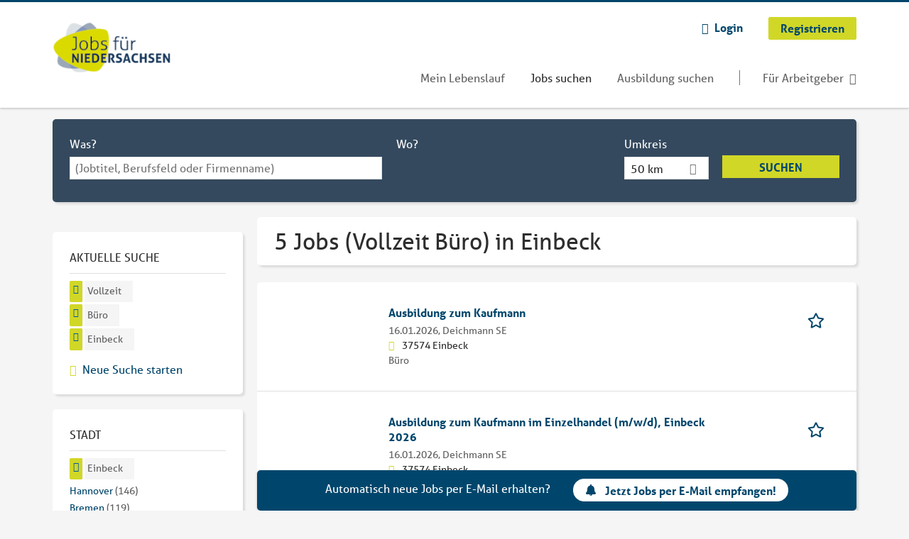

--- FILE ---
content_type: application/x-javascript
request_url: https://www.jobsfuerniedersachsen.de/sites/default/files/advagg_js/js__C-zvxpFTTVy3_UF4Gd0w0jGUCGgA3QYb5zbkj3traZc__vIPyAQQAq-CDUbofbvN5m2vkq6XWoaGRtDmT0Lrp09A__srF51uSwSpTUtgzdYQhr3ml_xQOh0aLCfi728RvQUtQ.js
body_size: 5118
content:
(function($,document,window){"use strict";var query='all and (min-width: 980px)';var is_iPad=navigator.userAgent.match(/iPad/i)!=null;if(Drupal.hasOwnProperty('overlay')){Drupal.overlay.open=function(url){if(this.isOpen||this.isOpening){return this.load(url);}
if(!window.matchMedia(query).matches||is_iPad){window.location.href=url;return true;}
this.isOpening=true;this.originalTitle=document.title;this.create();this.isOpening=false;this.isOpen=true;$(document.documentElement).addClass('overlay-open');this.makeDocumentUntabbable();$(document).trigger('drupalOverlayOpen');return this.load(url);};};})(jQuery,document,window);;/*})'"*/
(function($){"use strict";var query='all and (max-width: 1024px)';var query_narrow='all and (max-width: 800px)';var tipTipSettings={defaultPosition:'top',delay:50};Drupal.theme.prototype.epiqMenuToggle=function($image_html,$menu){return $('<a href="javascript:void(0)" class="epiq-user-menu__toggle"><span>'+$image_html+$('.block__title',$menu).html()+'</span></a>');};Drupal.behaviors.epiqoGalleryExpander={attach:function(context){var more=Drupal.t('more');var less=Drupal.t('less');$(window,context).load(function(){$('.field--name-field-company-gallery-gallery .field__items',context).once(function(){var $self=$(this);$self.addClass('epiqo-gallery-expander');var img_limit=4
var img_amount=$self.find('.field__item').length;if(img_amount>img_limit){$self.find('.field__item:nth-child(n+5)').addClass('hide');var $link=$('<span class="epiqo-gallery-expander__link">'+more+'</span>');$link.insertAfter(this);$link.click(function(){$self.toggleClass('epiqo-gallery-expander--visible');$self.find('.field__item:nth-child(n+5)').toggleClass('hide');if($self.hasClass('epiqo-gallery-expander--visible')){$link.html(less);}else{$link.html(more);}});}});});}};Drupal.behaviors.epiqoIconTip={attach:function(context){$('.description .epiqo-icon-tip',context).once(function(){if(window.matchMedia(query).matches){$(this).addClass('epiqo-icon-tip epiqo-expander');}else{$(this).attr('title',$(this).html());$(this).html('&nbsp;');$(this).tipTip(tipTipSettings);}});}};Drupal.behaviors.epiqoExpander={attach:function(context){$('.epiqo-expander').once(function(){var more=Drupal.t('more...');var less=Drupal.t('less');var text=$(this).text();var $link=$('<a class="epiqo-expander__link" />').click(function(e){e.preventDefault();});$link.text(more);var $expander=$('<span class="epiqo-expander"></span>');$expander.append($('<span class="epiqo-expander__text">'+text+'</span>')).append($link).addClass();$link.click(function(){$expander.toggleClass('epiqo-expander--visible');}).toggle(function(){$link.html(less);},function(){$link.html(more);});$(this).replaceWith($expander);});}}
Drupal.behaviors.tiptip={attach:function(context){if(window.matchMedia(query).matches){}else{var selectors='.epiq-tiptip, .company-profile--teaser .rules-link-talentpool_join a, .node-job .flag[title], .node-job .rules-link[title], .node-job .recruiter_job_application a, .recruiter_video_application a, .node-job .recruiter_job_search_bookmark_anon a[title], .rules-link-accept_connect_request a[title], .rules-link-ignore_connect_request a[title], .send-message-button a[title]';$('.l-main',context).find(selectors).tipTip(tipTipSettings);}}};Drupal.behaviors.agentTrigger={attach:function(context){$('.block-search-api-saved-searches--modal,.block-search-api-saved-searches-wrapp',context).once('saved-searches-agent',function(){var $trigger=$(".agent-link"),$modal=$('.block--search-api-saved-searches'),$target=$(".agent-target"),$self=$(this);$target.hide();function closeDialog(){$modal.removeClass('md-show');$('body').removeClass('overlay-visible');}
function attachJobAlertBehaviour(){if(!window.matchMedia(query_narrow).matches&&$trigger.hasClass('open-modal')){$(this,context).searchDialog({$modalWrapper:$self,$modal:$('.block--search-api-saved-searches'),$overlay:$('.md-overlay'),$trigger:$('.agent-link'),$close:$('.md-close'),$focusableEls:$('.block--search-api-saved-searches').find('.md-close, input.form-submit, input.form-text'),show_automatically:$self.attr('data-show-automatic')==='true',show_time:$self.attr('data-show-automatic-time')});}
else{closeDialog();$target=$(".agent-target");$trigger.unbind().click(function(e){$target.slideToggle(200,function(){if($(this).is(':visible')){$('html, body').animate({scrollTop:($(this).offset().top-24)+'px'},200);}});e.preventDefault();});$(document).off('click','.modal-close__message').on('click','.modal-close__message',function(){$target.slideToggle(200);});}}
attachJobAlertBehaviour();$(window).resize(function(){attachJobAlertBehaviour();});});}};Drupal.behaviors.responsiveTables={attach:function(context){$('table:not(.cke_editor)',context).once('responsive-table',function(){$(this).wrap('<div class="responsive-table-wrapper" />').wrap('<div class="responsive-table-scroller" />');});}};Drupal.behaviors.initJobLinksNewTabs={attach:function(context){$('a',context).filter('.recruiter-job-link').once('recruiter-jobs-new-tab').each(function(){var $parent_class=$(this).closest('.node');var render_mode;if(window.matchMedia(query_narrow).matches){if(!$(this).hasClass('job_per_template')&&!$parent_class.hasClass('node--job-per-template')){render_mode='mobile=true';}}
$(this).attr('href',function(ind,attr){if(render_mode){return/\?/.test(attr)?attr+'&'+render_mode:attr+'?'+render_mode;}});$(this).attr('target','_blank');});}};Drupal.behaviors.epiqoOffCanvas={attach:function(context,settings){$('body',context).once('epiqo-offcanvas',function(){$(".l-navigation-container").epiqMobileMenu({$trigger:$(".menu--mobile__switch"),swipeOpen:false});if($('.mobile-facets__trigger').length){$(".l-region--sidebar-first, .l-region--facets-top").epiqMobileMenu({$trigger:$(".mobile-facets__trigger")});}
if($('.mobile-dashboard__trigger').length){$(".l-region--sidebar-first").epiqMobileMenu({$trigger:$(".mobile-dashboard__trigger")});}});}};Drupal.behaviors.epiqoMetaToggle={attach:function(context){$('.l-meta',context).once('meta-collapsible',function(){var $wrapper=$('body');var $button=$('<span class="meta-toggle"><a href="#" class="meta-toggle-inner" /></span>').prependTo(this);$($button).click(function(e){if(!$wrapper.hasClass('meta-collapsed')){$wrapper.addClass('meta-collapsed');}
else{$wrapper.removeClass('meta-collapsed');}
e.preventDefault();});});}};Drupal.behaviors.epiqoFaqToggle={attach:function(context){$('.field--type-field-collection .field--name-field-company-faq-question',context).once('epiqo-faq-toggle',function(){var $answer=$('.field--name-field-company-faq-answer',$(this).parent()).hide();$(this).attr('unselectable','on').css({'-moz-user-select':'none','-o-user-select':'none','-khtml-user-select':'none','-webkit-user-select':'none','-ms-user-select':'none','user-select':'none'}).bind('selectstart',function(){return false;});$(this).click(function(e){$(this).toggleClass('epiqo-collapsed');$answer.toggle();e.preventDefault();}).addClass('epiqo-collapsed');});}};Drupal.behaviors.epiqoCollapsible={attach:function(context){$('[data-toggle="collapse"]',context).once('epiqo-collapsible',function(){$(this).click(function(e){var $target=$($(this).attr('data-target'));$target.toggleClass('show');var expanded='false';if($target.hasClass('show')){expanded='true';}
$(this).attr('aria-expanded',expanded);e.preventDefault();});});}};Drupal.behaviors.epiqoIframeLoader={attach:function(context){$('.slim-mode .main',context).each(function(){var iframe=$('iframe.page-slim-iframe');iframe.hide();iframe.ready(function(){iframe.show();});});}};Drupal.behaviors.epiqoPanelsColorbox={attach:function(context,settings){if($.colorbox){$('.page-node a.link-colorbox').colorbox();}}};Drupal.behaviors.epiqUserMenu={attach:function(context){var user_menus=".block--menu-menu-applicant-logged-in-menu, .block--menu-menu-recruiter-logged-in-menu";$(user_menus,context).once('epiq-user-menu',function(){var $menu=$(this),$user_image=$('.user--image'),$user_image_html=$user_image.html()?$user_image.html():"";$menu.attr('aria-hidden',true);var $toggle=$(Drupal.theme('epiqMenuToggle',$user_image_html,$menu));$toggle.insertBefore($(this));$user_image.html()?$toggle.addClass("has-picture"):"";$menu.addClass('epiq-user-menu');$('html').click(function(){$menu.removeClass('epiq-user-menu--visible');$menu.attr('aria-hidden',true);});$toggle.click(function(event){$menu.toggleClass('epiq-user-menu--visible');if($menu.attr('aria-hidden')==="true"){$menu.attr('aria-hidden',false);}else{$menu.attr('aria-hidden',true);}
event.stopPropagation();});$menu.click(function(event){event.stopPropagation();});});}};Drupal.behaviors.epiqJobMobile={attach:function(context){if(window.matchMedia(query_narrow).matches){$('.slim-mode.node-type-job-per-link, .slim-mode.node-type-job-per-file').not('.job_template_unified').once('epiq-job-mobile',function(){var src=$('.l-page-slim-iframe',this).attr('src');window.location.replace(src);});}}};Drupal.behaviors.initRecruiterColorboxWithin={attach:function(context,settings){}};Drupal.behaviors.epiqoMessagesDetail={attach:function(context){$('.recruiter-privatemsg__message-detail-wrapper',context).once('epiq-messages-detail',function(){var $message_detail_box=$('.recruiter-private-msg__messages-detail-list',context);$message_detail_box.scrollTop($message_detail_box.prop("scrollHeight"));});}};Drupal.behaviors.epiqoTermLevelTip={attach:function(context){if(window.matchMedia(query).matches){}else{$('.tla-stars a',context).tipTip(tipTipSettings);}}};Drupal.behaviors.epiqoEditLinksTip={attach:function(context){$('.field-collection-view-links a.has-icon').once('field-icon-tip',function(){if(window.matchMedia(query).matches){}else{var text=$('span',this).text();$(this).attr('title',text);$(this).tipTip(tipTipSettings);}});}};Drupal.behaviors.epiqoUploadField={attach:function(context,settings){var UAString=navigator.userAgent;if((UAString.indexOf("MSIE 10")<0)&&(!$('html').is('.ie')&&!$('html').is('.no-js'))){$('.form-managed-file',context).once('form-managed-file--recruiter-auto-upload',function(){var $jsButton=$('.file-upload-js',$(this));var $formFile=$('.form-file',$(this));if(!$jsButton.length){$jsButton=$('<button class="file-upload-js">'+Drupal.t('Upload')+'</button>');$jsButton.insertBefore($formFile);}
$jsButton.click(function(e){$formFile.click();e.preventDefault();});$('form',context).delegate('input.form-file','change',function(){var fileSize;var $file=$($(this)[0]);if($(this)[0]&&$(this)[0].files.length>0){fileSize=$(this)[0].files[0].size / 1024;}
if(fileSize){$file.closest('.form-wrapper').find('.messages').remove();if(fileSize>40000){$(this).val("");$file.closest('.form-wrapper').prepend('<div class="messages messages--error">'+Drupal.t('Exceeded maximum server file size.')+'</div>');}else{$(this).next().find('input[type="submit"]').mousedown();}}});});}}};Drupal.behaviors.ajaxHurricaneThrobberHide={attach:function(context){$('.form-type-autocomplete').once('hurricane_autocomplete',function(){$(window,context).load(function(){var ajax_progress_throbber=$('.ajax-progress',context),autocomplete_input=$('input.form-autocomplete',context);autocomplete_input.on('input',function(){autocomplete_input.hasClass('throbbing')?ajax_progress_throbber.show():ajax_progress_throbber.hide();});autocomplete_input.on('change',function(){ajax_progress_throbber.hide();});});});}};Drupal.behaviors.ImageParallax={attach:function(context){var speed=3;if(!window.matchMedia(query_narrow).matches){$(window).scroll(function(e){var windowYOffset=window.pageYOffset;$('.epiq-parallax-image img, .company-profile-cover img',context).css("transform","translate3d(0px,"+(windowYOffset / speed)+"px,0px)");$('.epiq-parallax-image img, .company-profile-cover img',context).css("-webkit-transform","translate3d(0px,"+(windowYOffset / speed)+"px,0px)");});}}};Drupal.behaviors.epiqAttachPreventDoubleSumbit={attach:function(context){var selector='form.user-register-form,'+'form.node-job_application-form,'+'form.recruiter-credits-checkout,'+'form.node-job_per_template-form,'+'form.node-job_per_link-form,'+'form.node-job_per_file-form,'+'form.recruiter-wizard-buttons-form,'+'form.commerce-checkout-form-checkout,'+'form.field-collection-item-form';Drupal.epiqPreventDoubleSumbit(selector);}};Drupal.epiqPreventDoubleSumbit=function(selector){$(selector).once('hideSubmitButton',function(){var $form=$(this);$form.find('input.form-submit').click(function(e){var el=$(this);el.after('<input type="hidden" name="'+el.attr('name')+'" value="'+el.attr('value')+'" />');return true;});$form.submit(function(e){if(!e.isPropagationStopped()){$('input.form-submit',$(this)).attr('disabled','disabled');return true;}});});}
Drupal.behaviors.landingPagesImageParallax={attach:function(context){$(window).load(function(){if(!window.matchMedia(query_narrow).matches){$('.paragraphs-item-landing-page-call-to-action.parallax-image').once('paragraph-call-to-action--parallax',function(){var speed=3;var image_orgin_offset=$(this).offset().top,image_origin=$(this);$(window).scroll(function(e){var windowYOffset=window.pageYOffset,item_height=image_origin.parent();if(windowYOffset>image_orgin_offset){image_origin.css("transform","translate3d(0px,"+((windowYOffset-image_orgin_offset)/ speed)+"px,0px)");image_origin.css("-webkit-transform","translate3d(0px,"+((windowYOffset-image_orgin_offset)/ speed)+"px,0px)");item_height.attr('height',((windowYOffset-image_orgin_offset)/ speed)+"px");item_height.css('overflow','hidden');}
else{item_height.attr('height',"");item_height.css('overflow','inherit');image_origin.css("transform","none");image_origin.css("-webkit-transform","none");}});});}});}};Drupal.behaviors.recomender_chart={attach:function(context){$('.view-applicants2job').once('applicants2job-charts',function(){var $chart_ele=$(".reco_chart",context);$chart_ele.easyPieChart({barColor:'#5cb85c',trackColor:'#dedede',scaleColor:false,size:75,animate:200,lineWidth:4});});}};Drupal.behaviors.page_epiq_js={attach:function(context){$('.js').once('page-epiq-js',function(){});}};Drupal.behaviors.epiq_html5_placeholder={attach:function(context){$('.ie').once('epiq-placeholder-ie',function(){$('input',context).placeholder();});}};Drupal.theme.prototype.jobBackToJobs=function(url,text){return $('<a class="job_back_button" href="'+url+'">'+text+'</a>');};Drupal.behaviors.jobBannerBackButton={attach:function(context){$('.recruiter-job-banner__aside > .panel-display > .panel-panel',context).once('job-back-button').each(function(){var referrer=document.referrer,base_url=Drupal.settings.baseUrl,jobs_page_url=Drupal.settings.jobsPageUrl,string=Drupal.t("Go back",{},{context:"epiq_theme_job_banner"});if(referrer.indexOf(base_url)>-1&&referrer.indexOf(base_url+'/external')===-1){var $back_button=$(Drupal.theme('jobBackToJobs',referrer,string));$(this).append($back_button);}
else if(jobs_page_url){var $back_button=$(Drupal.theme('jobBackToJobs',jobs_page_url,string));$(this).append($back_button);}});}};Drupal.behaviors.overlayParent={attach:function(context,settings){if(Drupal.overlay){if(Drupal.overlay.isOpen){Drupal.overlay.makeDocumentUntabbable(context);}
if(this.processed){return;}
this.processed=true;$(window).bind('hashchange.drupal-overlay',$.proxy(Drupal.overlay,'eventhandlerOperateByURLFragment')).triggerHandler('hashchange.drupal-overlay');if(!window.matchMedia(query_narrow).matches){$(document).bind('click.drupal-overlay mouseup.drupal-overlay',$.proxy(Drupal.overlay,'eventhandlerOverrideLink'));}}}};Drupal.behaviors.epiqDropButton={attach:function(context){$('.epiq-dropbutton',context).once('dropbtn-epiq').each(function(){var $dropdown=$(this),$trigger=$dropdown.find('.epiq-dropbutton__btn'),$menu_content=$dropdown.find('.epiq-dropbutton__content');$(this,context).dropButton({$dropdown:$dropdown,$menu_content:$menu_content,$trigger:$trigger,});});}};Drupal.behaviors.epiqJobBottomSocialLinks={attach:function(context){$('.panel__content .pane-node-links',context).once('job-bottom-social-links-epiq').each(function(){let $wrapper=$(this);$('.social-links-list',$wrapper).on('click',function(e){e.preventDefault();$(this).toggleClass('closed');$('.share-buttons-wrapper',$wrapper).toggleClass('closed');});});}};Drupal.behaviors.epiqFormLabelFocusDisable={attach:function(context){if(Drupal.settings.epiqFormLabelFocusDisable){$('.form-item label:not(.option)',context).click(function(e){e.preventDefault();});}}};Drupal.behaviors.epiqMessagesClose={attach:function(context){$(".messages__close").click(function(){$(this).parent().fadeOut();});}};Drupal.behaviors.epiqKeyboardClickable={attach:function(context){$(".keyboard-clickable").keypress(function(e){if(e.key==='Enter'||e.keyCode===13){$(this).trigger('click');e.preventDefault();}});}};})(jQuery);;/*})'"*/
(function(){"use strict";if(window.NodeList&&!NodeList.prototype.forEach){NodeList.prototype.forEach=Array.prototype.forEach;}})();;/*})'"*/
(function($){"use strict";var query_narrow='all and (max-width: 600px)';Drupal.behaviors.initJobLinksNewTabs={attach:function(context){$('a',context).filter('.recruiter-job-link').once('recruiter-jobs-new-tab').each(function(){var $parent_class=$(this).closest('.node');var render_mode;if(window.matchMedia(query_narrow).matches){if(!$(this).hasClass('job_per_template')&&!$parent_class.hasClass('node--job-per-template')){render_mode='mobile=true';}}
$(this).attr('href',function(ind,attr){if(render_mode){return/\?/.test(attr)?attr+'&'+render_mode:attr+'?'+render_mode;}});});}};})(jQuery);;/*})'"*/
var Drupal=Drupal||{};(function($,Drupal){if(Drupal.jsAC!==undefined&&Drupal.jsAC.prototype.populatePopup!==undefined){Drupal.jsAC.prototype.populatePopup=function(){var $input=$(this.input);var offset=$input.offset();var offsetParent=$input.offsetParent().offset();if(this.popup){$(this.popup).remove();}
this.selected=false;this.popup=$('<div id="autocomplete"></div>')[0];this.popup.owner=this;$(this.popup).css({top:parseInt(offset.top-offsetParent.top+this.input.offsetHeight,10)+'px',left:parseInt(offset.left-offsetParent.left,10)+'px',width:$input.innerWidth()+'px',display:'none'});$input.before(this.popup);this.db.owner=this;this.db.search(this.input.value);};}})(jQuery,Drupal);;/*})'"*/
